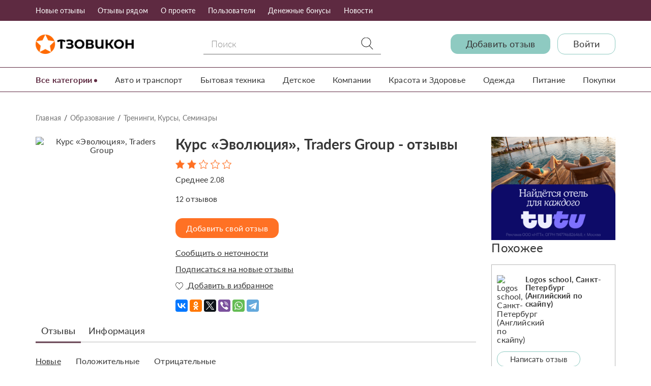

--- FILE ---
content_type: text/html; charset=UTF-8
request_url: https://otzovikon.com/subject/46709/kurs-evolyuciya
body_size: 17913
content:
<!DOCTYPE html>
<html lang="ru-RU">
  <head>
          <meta charset="UTF-8">
    <meta http-equiv="X-UA-Compatible" content="IE=Edge">
    <meta name="viewport" content="width=device-width, initial-scale=1, shrink-to-fit=no">
    <meta name="csrf-param" content="_csrf">
<meta name="csrf-token" content="0e-yqgAC3xXuA_XC49bJVvMyJtTI3YsvAkFiEzHW4aGLit7kNXGTR51Mu7PVkK01xFNehqLu-h0zJlIkCL237A==">
    <meta name="format-detection" content="telephone=no">
    <title>Курс «Эволюция», Traders Group - реальные отзывы и жалобы покупателей, клиентов и экспертов</title>
    <meta name="description" content="Отзывы про Курс «Эволюция», Traders Group от клиентов, покупателей и специалистов. Честные положительные и отрицательные отзывы - плюсы и минусы, преимущества и недостатки: люди делятся своим опытом и впечатлениями в подробностях. Вы можете оставить свой отзыв здесь">
    
    <meta property="og:title" content="Курс «Эволюция», Traders Group - реальные отзывы и жалобы покупателей, клиентов и экспертов">
    <meta property="og:description" content="Отзывы про Курс «Эволюция», Traders Group от клиентов, покупателей и специалистов. Честные положительные и отрицательные отзывы - плюсы и минусы, преимущества и недостатки: люди делятся своим опытом и впечатлениями в подробностях. Вы можете оставить свой отзыв здесь">
    <meta property="og:type" content="website">
    <meta property="og:url" content="otzovikon.com/subject/46709/kurs-evolyuciya"> 
    <meta property="og:image" content="/47761/images/image-by-item-and-alias?item=Subject46709&dirtyAlias=cab9a3435f-1_260x.jpg">
    <meta property="og:site_name" content="Отзовикон">
    <meta property="og:locale" content="ru_RU">
    
    <link href="/css/jquery-confirm.css" rel="stylesheet">
<link href="/css/main.css" rel="stylesheet">
<link href="/css/custom.css" rel="stylesheet">
        
        <!-- Yandex.Metrika counter -->
    <script type="text/javascript">
        (function(m,e,t,r,i,k,a){
            m[i]=m[i]||function(){(m[i].a=m[i].a||[]).push(arguments)};
            m[i].l=1*new Date();
            for (var j = 0; j < document.scripts.length; j++) {if (document.scripts[j].src === r) { return; }}
            k=e.createElement(t),a=e.getElementsByTagName(t)[0],k.async=1,k.src=r,a.parentNode.insertBefore(k,a)
        })(window, document,'script','https://mc.yandex.ru/metrika/tag.js', 'ym');

        ym(61924657, 'init', {webvisor:true, clickmap:true, accurateTrackBounce:true, trackLinks:true});
    </script>
    <noscript><div><img src="https://mc.yandex.ru/watch/61924657" style="position:absolute; left:-9999px;" alt="" /></div></noscript>
    <!-- /Yandex.Metrika counter -->

    <!-- Begin Talk-Me {literal} -->
    <script>
        (function(){(function c(d,w,m,i) {
            window.supportAPIMethod = m;
            var s = d.createElement('script');
            s.id = 'supportScript'; 
            var id = '894884f085404f7ade01407ad744b3d6';
            s.src = (!i ? 'https://lcab.talk-me.ru/support/support.js' : 'https://static.site-chat.me/support/support.int.js') + '?h=' + id;
            s.onerror = i ? undefined : function(){c(d,w,m,true)};
            w[m] = w[m] ? w[m] : function(){(w[m].q = w[m].q ? w[m].q : []).push(arguments)};
            (d.head ? d.head : d.body).appendChild(s);
        })(document,window,'TalkMe')})();
    </script>
    <!-- {/literal} End Talk-Me -->
    
  </head>
  <body>
    <svg class="svg-sprite" xmlns="http://www.w3.org/2000/svg">
    <symbol id="icon-search" viewBox="0 0 52.966 52.966">
        <path d="M51.704,51.273L36.845,35.82c3.79-3.801,6.138-9.041,6.138-14.82c0-11.58-9.42-21-21-21s-21,9.42-21,21s9.42,21,21,21
        c5.083,0,9.748-1.817,13.384-4.832l14.895,15.491c0.196,0.205,0.458,0.307,0.721,0.307c0.25,0,0.499-0.093,0.693-0.279
        C52.074,52.304,52.086,51.671,51.704,51.273z M21.983,40c-10.477,0-19-8.523-19-19s8.523-19,19-19s19,8.523,19,19
        S32.459,40,21.983,40z"/>
    </symbol>
    <symbol id="icon-heart" viewBox="0 0 15 15">
        <g transform="translate(-645 -543)"><image width="15" height="15" transform="translate(645 543)" xlink:href="[data-uri]"/></g>
    </symbol>
    <symbol id="icon-eye" viewBox="0 0 16 10">
        <g transform="translate(-933 -290)"><image width="16" height="10" transform="translate(933 290)" xlink:href="[data-uri]"/></g>
    </symbol>  
    <symbol id="icon-pencil" viewBox="0 0 16 16">
        <path d="M13.5 0c1.381 0 2.5 1.119 2.5 2.5 0 0.563-0.186 1.082-0.5 1.5l-1 1-3.5-3.5 1-1c0.418-0.314 0.937-0.5 1.5-0.5zM1 11.5l-1 4.5 4.5-1 9.25-9.25-3.5-3.5-9.25 9.25zM11.181 5.681l-7 7-0.862-0.862 7-7 0.862 0.862z"></path>
    </symbol>      
</svg>
  
  <header class="header header_search">
    <div class="header__nav">
      <div class="header__nav__inner container">
        <nav>
            
<ul>
            <li>
                            <a href="/category/all" >Новые отзывы</a>
                    </li>
            <li>
                            <a href="/city" >Отзывы рядом</a>
                    </li>
            <li>
                            <a href="/view/o-proekte" >О проекте</a>
                    </li>
            <li>
                            <a href="/profile" >Пользователи</a>
                    </li>
            <li>
                            <a href="/view/denejnie-bonusi" >Денежные бонусы</a>
                    </li>
            <li>
                            <a href="/news" >Новости</a>
                    </li>
        </ul>        </nav>
        <svg class="icon icon-search-js">
            <use xlink:href="#icon-search"></use>
        </svg>
        <div class="header__nav__search">
            <form action="/search" class="form">
                <div class="form__field">
                    <input name="search" type="text" class="input" minlength="3" required placeholder="Поиск">
                </div>
                <button class="btn btn-effect">Поиск</button>
            </form>
        </div>        
        <div class="header__nav__mob-logo">
            <a href="/"><img src="/img/logo.png" alt="Otzovikon"></a>
        </div>
        <div class="header__nav__burger">
            <span></span>
            <span></span>
            <span></span>
        </div>
      </div>
    </div>
    <div class="header__info">
      <div class="header__info__inner container">
        <div class="header__info__logo">
          <a href="/"><img src="/img/logo.png" alt="Otzovikon"></a>
        </div>
        <div class="header__info__search">
            <form action="/search" class="form">
                <div class="form__fields">
                    <div class="form__field">
                        <input name="search" type="text" class="input" minlength="3" required placeholder="Поиск">
                        <button class="btn">
                            <svg class="icon">
                                <use xlink:href="#icon-search"></use>
                            </svg>
                        </button>
                    </div>
                </div>
            </form>
        </div>        
        <div class="header__info__content">
          <a href="/subject/select" class="btn btn_info">Добавить отзыв</a>
                      <a href="/login" class="btn btn_primary">Войти</a>
                  </div>
      </div>
    </div>
    <div class="header__category">
      <div class="container">
        <div class="header__category__inner">
          <div class="header__category__all-title">
            <a href="javascript:void(0)">Все категории</a>
          </div>
          <div class="header__category__all-list">
            
<ul>
            <li>
            <a href="/category/9/avto-i-transport">Авто и транспорт</a>
                                        <ul class="header__category__sub-list">
                    <li><strong><a href="/category/9/avto-i-transport">Авто и транспорт</a></strong></li>
                                            <li><a href="/category/147/avtoaksessuary">Автоаксессуары</a></li>
                                            <li><a href="/category/141/avtomobili">Автомобили</a></li>
                                            <li><a href="/category/155/avtomoyki">Автомойки</a></li>
                                            <li><a href="/category/284/avtoprokaty">Автопрокаты</a></li>
                                            <li><a href="/category/152/avtosalony">Автосалоны</a></li>
                                            <li><a href="/category/153/avtoservisy">Автосервисы</a></li>
                                            <li><a href="/category/148/avtohimiya-masla">Автохимия, Масла</a></li>
                                            <li><a href="/category/156/avtoshkoly">Автошколы</a></li>
                                            <li><a href="/category/157/azs">АЗС</a></li>
                                            <li><a href="/category/146/zapchasti-i-rashodniki">Запчасти и расходники</a></li>
                                            <li><a href="/category/143/katera-i-yahty">Катера и Яхты</a></li>
                                            <li><a href="/category/142/moto-tehnika">Мото-техника</a></li>
                                            <li><a href="/category/158/parkovki">Парковки</a></li>
                                            <li><a href="/category/151/protivougonnye-sistemy">Противоугонные системы</a></li>
                                            <li><a href="/category/159/prochee-avto">Прочее (Авто)</a></li>
                                            <li><a href="/category/144/spectehnika">Спецтехника</a></li>
                                            <li><a href="/category/154/shinomontaj">Шиномонтаж</a></li>
                                            <li><a href="/category/145/shiny-diski">Шины, Диски</a></li>
                                    </ul>            
                    </li>
            <li>
            <a href="/category/1/bytovaya-tehnika">Бытовая техника</a>
                                        <ul class="header__category__sub-list">
                    <li><strong><a href="/category/1/bytovaya-tehnika">Бытовая техника</a></strong></li>
                                            <li><a href="/category/42/ventilyatory">Вентиляторы</a></li>
                                            <li><a href="/category/44/vodonagrevateli-boylery">Водонагреватели, бойлеры</a></li>
                                            <li><a href="/category/29/vytyajki">Вытяжки</a></li>
                                            <li><a href="/category/34/kombayny-miksery-blendery">Комбайны, Миксеры, Блендеры</a></li>
                                            <li><a href="/category/41/kondicionery">Кондиционеры</a></li>
                                            <li><a href="/category/32/kofevarki-kofemolki">Кофеварки, Кофемолки</a></li>
                                            <li><a href="/category/27/mikrovolnovye-pechi-aerogrili">Микроволновые печи, Аэрогрили</a></li>
                                            <li><a href="/category/276/mini-pechi-elektropechi">Мини-печи, электропечи</a></li>
                                            <li><a href="/category/38/multivarki">Мультиварки</a></li>
                                            <li><a href="/category/35/myasorubki">Мясорубки</a></li>
                                            <li><a href="/category/43/obogrevateli">Обогреватели</a></li>
                                            <li><a href="/category/37/parovarki">Пароварки</a></li>
                                            <li><a href="/category/28/plity-duhovki-poverhnosti">Плиты, Духовки, Поверхности</a></li>
                                            <li><a href="/category/30/posudomoechnye-mashiny">Посудомоечные машины</a></li>
                                            <li><a href="/category/49/prochee-bytovaya-tehnika">Прочее (Бытовая техника)</a></li>
                                            <li><a href="/category/25/pylesosy">Пылесосы</a></li>
                                            <li><a href="/category/33/sokovyjimalki">Соковыжималки</a></li>
                                            <li><a href="/category/24/stiralnye-mashiny">Стиральные машины</a></li>
                                            <li><a href="/category/36/tostery">Тостеры</a></li>
                                            <li><a href="/category/45/uvlajniteli-i-ochistiteli-vozduha">Увлажнители и очистители воздуха</a></li>
                                            <li><a href="/category/26/utyugi-otparivateli">Утюги, Отпариватели</a></li>
                                            <li><a href="/category/46/feny-i-pribory-dlya-ukladki">Фены и приборы для укладки</a></li>
                                            <li><a href="/category/40/filtry-dlya-vody">Фильтры для воды</a></li>
                                            <li><a href="/category/39/hlebopechki">Хлебопечки</a></li>
                                            <li><a href="/category/277/holodilniki">Холодильники</a></li>
                                            <li><a href="/category/48/shveynye-mashiny">Швейные машины</a></li>
                                            <li><a href="/category/47/elektrobritvy-epilyatory">Электробритвы, Эпиляторы</a></li>
                                            <li><a href="/category/31/elektrochayniki-i-termopoty">Электрочайники и Термопоты</a></li>
                                    </ul>            
                    </li>
            <li>
            <a href="/category/14/detskoe">Детское</a>
                                        <ul class="header__category__sub-list">
                    <li><strong><a href="/category/14/detskoe">Детское</a></strong></li>
                                            <li><a href="/category/190/detskaya-mebel">Детская мебель</a></li>
                                            <li><a href="/category/189/detskie-kolyaski">Детские коляски</a></li>
                                            <li><a href="/category/196/detskie-lagerya">Детские лагеря</a></li>
                                            <li><a href="/category/195/detskie-sady-yasli">Детские сады, Ясли</a></li>
                                            <li><a href="/category/191/detskoe-pitanie">Детское питание</a></li>
                                            <li><a href="/category/188/igrushki">Игрушки</a></li>
                                            <li><a href="/category/199/prochee-detskoe">Прочее (Детское)</a></li>
                                            <li><a href="/category/194/tovary-dlya-shkoly">Товары для школы</a></li>
                                            <li><a href="/category/192/uhod-za-rebenkom">Уход за ребенком</a></li>
                                    </ul>            
                    </li>
            <li>
            <a href="/category/15/dom-i-dacha">Дом и Дача</a>
                                        <ul class="header__category__sub-list">
                    <li><strong><a href="/category/15/dom-i-dacha">Дом и Дача</a></strong></li>
                                            <li><a href="/category/206/bytovaya-himiya">Бытовая химия</a></li>
                                            <li><a href="/category/200/mebel">Мебель</a></li>
                                            <li><a href="/category/201/posuda">Посуда</a></li>
                                            <li><a href="/category/202/predmety-interera">Предметы интерьера</a></li>
                                            <li><a href="/category/208/prochee-dom-i-dacha">Прочее (Дом и Дача)</a></li>
                                            <li><a href="/category/210/sadovaya-tehnika">Садовая техника</a></li>
                                            <li><a href="/category/203/tekstil-dlya-doma">Текстиль для дома</a></li>
                                            <li><a href="/category/204/tovary-dlya-sada-i-dachi">Товары для сада и дачи</a></li>
                                            <li><a href="/category/205/hoztovary">Хозтовары</a></li>
                                    </ul>            
                    </li>
            <li>
            <a href="/category/19/jivotnye-i-rasteniya">Животные и Растения</a>
                                        <ul class="header__category__sub-list">
                    <li><strong><a href="/category/19/jivotnye-i-rasteniya">Животные и Растения</a></strong></li>
                                            <li><a href="/category/229/veterinarnye-apteki">Ветеринарные аптеки</a></li>
                                            <li><a href="/category/228/veterinarnye-kliniki">Ветеринарные клиники</a></li>
                                            <li><a href="/category/231/gostinicy-dlya-jivotnyh">Гостиницы для животных</a></li>
                                            <li><a href="/category/223/jivotnye">Животные</a></li>
                                            <li><a href="/category/225/korm-dlya-jivotnyh">Корм для животных</a></li>
                                            <li><a href="/category/227/lekarstva-dlya-jivotnyh">Лекарства для животных</a></li>
                                            <li><a href="/category/230/pitomniki">Питомники</a></li>
                                            <li><a href="/category/233/prochee-jivotnye-i-rasteniya">Прочее (Животные и Растения)</a></li>
                                            <li><a href="/category/226/tovary-dlya-jivotnyh">Товары для животных</a></li>
                                            <li><a href="/category/224/cvety-i-rasteniya">Цветы и растения</a></li>
                                            <li><a href="/category/232/shkoly-dressirovki">Школы дрессировки</a></li>
                                    </ul>            
                    </li>
            <li>
            <a href="/category/13/internet-i-svyaz">Интернет и Связь</a>
                                        <ul class="header__category__sub-list">
                    <li><strong><a href="/category/13/internet-i-svyaz">Интернет и Связь</a></strong></li>
                                            <li><a href="/category/264/data-centry-hostingi-servera">Дата-центры, хостинги, сервера</a></li>
                                            <li><a href="/category/185/internet-provaydery">Интернет-провайдеры</a></li>
                                            <li><a href="/category/182/internet-sayty">Интернет-сайты</a></li>
                                            <li><a href="/category/283/mobilnye-prilojeniya">Мобильные приложения</a></li>
                                            <li><a href="/category/187/prochee-internet-i-svyaz">Прочее (Интернет и Связь)</a></li>
                                            <li><a href="/category/186/sotovye-operatory">Сотовые операторы</a></li>
                                    </ul>            
                    </li>
            <li>
            <a href="/category/11/knigi-i-pressa">Книги и Пресса</a>
                                        <ul class="header__category__sub-list">
                    <li><strong><a href="/category/11/knigi-i-pressa">Книги и Пресса</a></strong></li>
                                            <li><a href="/category/170/biblioteki">Библиотеки</a></li>
                                            <li><a href="/category/167/gazety-jurnaly">Газеты, Журналы</a></li>
                                            <li><a href="/category/169/izdatelstva">Издательства</a></li>
                                            <li><a href="/category/166/knigi">Книги</a></li>
                                            <li><a href="/category/168/pisateli">Писатели</a></li>
                                            <li><a href="/category/172/prochee-knigi-i-pressa">Прочее (Книги и Пресса)</a></li>
                                    </ul>            
                    </li>
            <li>
            <a href="/category/21/kompanii">Компании</a>
                                        <ul class="header__category__sub-list">
                    <li><strong><a href="/category/21/kompanii">Компании</a></strong></li>
                                            <li><a href="/category/246/it-konsultacii-menedjment">IT, Консультации, Менеджмент</a></li>
                                            <li><a href="/category/282/autsorsing">Аутсорсинг</a></li>
                                            <li><a href="/category/244/banki-finansovye-organizacii">Банки, финансовые организации</a></li>
                                            <li><a href="/category/252/bytovye-uslugi-remont">Бытовые услуги, Ремонт</a></li>
                                            <li><a href="/category/243/gosudarstvennye-uchrejdeniya">Государственные учреждения</a></li>
                                            <li><a href="/category/248/kompyuternye-uslugi">Компьютерные услуги</a></li>
                                            <li><a href="/category/254/organizaciya-meropriyatiy">Организация мероприятий</a></li>
                                            <li><a href="/category/257/prochee-kompanii">Прочее (Компании)</a></li>
                                            <li><a href="/category/253/reklamnye-uslugi">Рекламные услуги</a></li>
                                            <li><a href="/category/251/stroitelnye-firmy">Строительные фирмы</a></li>
                                            <li><a href="/category/272/torgovlya-i-postavki">Торговля и поставки</a></li>
                                            <li><a href="/category/247/transportnye-uslugi">Транспортные услуги</a></li>
                                            <li><a href="/category/249/uslugi-bezopasnosti">Услуги безопасности</a></li>
                                            <li><a href="/category/255/uslugi-perevoda">Услуги перевода</a></li>
                                            <li><a href="/category/250/uslugi-po-nedvijimosti">Услуги по недвижимости</a></li>
                                            <li><a href="/category/273/fabriki-zavody-proizvodstvo">Фабрики, заводы, производство</a></li>
                                            <li><a href="/category/256/foto-i-video-uslugi">Фото и Видео услуги</a></li>
                                            <li><a href="/category/245/yuridicheskie-firmy">Юридические фирмы</a></li>
                                    </ul>            
                    </li>
            <li>
            <a href="/category/6/krasota-i-zdorove">Красота и Здоровье</a>
                                        <ul class="header__category__sub-list">
                    <li><strong><a href="/category/6/krasota-i-zdorove">Красота и Здоровье</a></strong></li>
                                            <li><a href="/category/262/apteki">Аптеки</a></li>
                                            <li><a href="/category/265/bady-i-vitaminy">БАДы и Витамины</a></li>
                                            <li><a href="/category/120/bani-i-sauny">Бани и Сауны</a></li>
                                            <li><a href="/category/261/bolezni">Болезни</a></li>
                                            <li><a href="/category/275/vrachi-i-medicinskie-specialisty">Врачи и медицинские специалисты</a></li>
                                            <li><a href="/category/114/kosmetika-i-parfyumeriya">Косметика и Парфюмерия</a></li>
                                            <li><a href="/category/115/kosmeticheskie-procedury">Косметические процедуры</a></li>
                                            <li><a href="/category/124/lekarstva">Лекарства</a></li>
                                            <li><a href="/category/121/massajnye-salony">Массажные салоны</a></li>
                                            <li><a href="/category/259/medicinskie-pribory">Медицинские приборы</a></li>
                                            <li><a href="/category/281/medicinskie-procedury-operacii">Медицинские процедуры, операции</a></li>
                                            <li><a href="/category/126/medicinskie-uchrejdeniya">Медицинские учреждения</a></li>
                                            <li><a href="/category/127/prochee-krasota-i-zdorove">Прочее (Красота и Здоровье)</a></li>
                                            <li><a href="/category/117/salony-krasoty">Салоны красоты</a></li>
                                            <li><a href="/category/119/solyarii">Солярии</a></li>
                                            <li><a href="/category/118/spa-salony">Спа-салоны</a></li>
                                            <li><a href="/category/268/sredstva-gigieny">Средства гигиены</a></li>
                                            <li><a href="/category/122/tatu-salony">Тату-салоны</a></li>
                                    </ul>            
                    </li>
            <li>
            <a href="/category/12/muzyka">Музыка</a>
                                        <ul class="header__category__sub-list">
                    <li><strong><a href="/category/12/muzyka">Музыка</a></strong></li>
                                            <li><a href="/category/180/zvukozapisyvayushchie-studii">Звукозаписывающие студии</a></li>
                                            <li><a href="/category/175/ispolniteli-i-muzykanty">Исполнители и музыканты</a></li>
                                            <li><a href="/category/178/muzykalnoe-oborudovanie">Музыкальное оборудование</a></li>
                                            <li><a href="/category/174/muzykalnye-albomy">Музыкальные альбомы</a></li>
                                            <li><a href="/category/177/muzykalnye-instrumenty">Музыкальные инструменты</a></li>
                                            <li><a href="/category/173/pesni-i-hity">Песни и хиты</a></li>
                                            <li><a href="/category/181/prochee-muzyka">Прочее (Музыка)</a></li>
                                            <li><a href="/category/176/radiostancii">Радиостанции</a></li>
                                    </ul>            
                    </li>
            <li>
            <a href="/category/20/obrazovanie">Образование</a>
                                        <ul class="header__category__sub-list">
                    <li><strong><a href="/category/20/obrazovanie">Образование</a></strong></li>
                                            <li><a href="/category/236/vuzy">ВУЗы</a></li>
                                            <li><a href="/category/241/discipliny">Дисциплины</a></li>
                                            <li><a href="/category/237/muzykalnye-shkoly">Музыкальные школы</a></li>
                                            <li><a href="/category/240/prepodavateli-kouchi">Преподаватели, коучи</a></li>
                                            <li><a href="/category/242/prochee-obrazovanie">Прочее (Образование)</a></li>
                                            <li><a href="/category/263/sekcii-krujki">Секции, кружки</a></li>
                                            <li><a href="/category/235/tehnikumy-kolledji-uchilishcha">Техникумы, Колледжи, Училища</a></li>
                                            <li><a href="/category/238/treningi-kursy-seminary">Тренинги, Курсы, Семинары</a></li>
                                            <li><a href="/category/239/treningovye-centry">Тренинговые центры</a></li>
                                            <li><a href="/category/234/shkoly-licei">Школы, Лицеи</a></li>
                                    </ul>            
                    </li>
            <li>
            <a href="/category/5/odejda">Одежда</a>
                                        <ul class="header__category__sub-list">
                    <li><strong><a href="/category/5/odejda">Одежда</a></strong></li>
                                            <li><a href="/category/111/aksessuary-i-ukrasheniya">Аксессуары и украшения</a></li>
                                            <li><a href="/category/108/detskaya-odejda-i-obuv">Детская одежда и обувь</a></li>
                                            <li><a href="/category/105/jenskaya-obuv">Женская обувь</a></li>
                                            <li><a href="/category/104/jenskaya-odejda">Женская одежда</a></li>
                                            <li><a href="/category/107/mujskaya-obuv">Мужская обувь</a></li>
                                            <li><a href="/category/106/mujskaya-odejda">Мужская одежда</a></li>
                                            <li><a href="/category/113/prochee-odejda">Прочее (Одежда)</a></li>
                                            <li><a href="/category/110/sumki-portfeli-chemodany">Сумки, Портфели, Чемоданы</a></li>
                                            <li><a href="/category/109/chasy">Часы</a></li>
                                    </ul>            
                    </li>
            <li>
            <a href="/category/17/pitanie">Питание</a>
                                        <ul class="header__category__sub-list">
                    <li><strong><a href="/category/17/pitanie">Питание</a></strong></li>
                                            <li><a href="/category/87/blyuda-i-recepty">Блюда и рецепты</a></li>
                                            <li><a href="/category/269/diety">Диеты</a></li>
                                            <li><a href="/category/278/napitki">Напитки</a></li>
                                            <li><a href="/category/88/produkty-pitaniya">Продукты питания</a></li>
                                            <li><a href="/category/91/prochee-pitanie">Прочее (Питание)</a></li>
                                            <li><a href="/category/86/restorany-kafe-bary">Рестораны, Кафе, Бары</a></li>
                                    </ul>            
                    </li>
            <li>
            <a href="/category/8/pokupki">Покупки</a>
                                        <ul class="header__category__sub-list">
                    <li><strong><a href="/category/8/pokupki">Покупки</a></strong></li>
                                            <li><a href="/category/139/brendy">Бренды</a></li>
                                            <li><a href="/category/137/magaziny">Магазины</a></li>
                                            <li><a href="/category/140/prochee-pokupki">Прочее (Покупки)</a></li>
                                            <li><a href="/category/138/rynki">Рынки</a></li>
                                            <li><a href="/category/136/supermarkety">Супермаркеты</a></li>
                                            <li><a href="/category/135/torgovye-centry">Торговые центры</a></li>
                                    </ul>            
                    </li>
            <li>
            <a href="/category/3/razvlecheniya">Развлечения</a>
                                        <ul class="header__category__sub-list">
                    <li><strong><a href="/category/3/razvlecheniya">Развлечения</a></strong></li>
                                            <li><a href="/category/84/attrakciony-i-parki-otdyha">Аттракционы и Парки отдыха</a></li>
                                            <li><a href="/category/81/kazino">Казино</a></li>
                                            <li><a href="/category/82/karaoke-kluby">Караоке клубы</a></li>
                                            <li><a href="/category/75/kinoteatry">Кинотеатры</a></li>
                                            <li><a href="/category/279/meropriyatiya-shou-koncerty">Мероприятия, шоу, концерты</a></li>
                                            <li><a href="/category/77/muzei-galerei-vystavki">Музеи, Галереи, Выставки</a></li>
                                            <li><a href="/category/274/nastolnye-i-drugie-igry">Настольные и другие игры</a></li>
                                            <li><a href="/category/74/nochnye-kluby">Ночные клубы</a></li>
                                            <li><a href="/category/85/prochee-razvlecheniya">Прочее (Развлечения)</a></li>
                                            <li><a href="/category/79/razvlekatelnye-centry">Развлекательные центры</a></li>
                                            <li><a href="/category/83/striptiz-kluby">Стриптиз клубы</a></li>
                                            <li><a href="/category/76/teatry-opera-balet">Театры, Опера, Балет</a></li>
                                            <li><a href="/category/78/cirki-zooparki-akvariumy">Цирки, Зоопарки, Аквариумы</a></li>
                                    </ul>            
                    </li>
            <li>
            <a href="/category/22/raznoe">Разное</a>
                                        <ul class="header__category__sub-list">
                    <li><strong><a href="/category/22/raznoe">Разное</a></strong></li>
                                            <li><a href="/category/270/lyudi-i-lichnosti">Люди и личности</a></li>
                                            <li><a href="/category/258/prochee">Прочее</a></li>
                                    </ul>            
                    </li>
            <li>
            <a href="/category/7/sport">Спорт</a>
                                        <ul class="header__category__sub-list">
                    <li><strong><a href="/category/7/sport">Спорт</a></strong></li>
                                            <li><a href="/category/132/vidy-sporta">Виды спорта</a></li>
                                            <li><a href="/category/134/prochee-sport">Прочее (Спорт)</a></li>
                                            <li><a href="/category/133/sportivnoe-pitanie">Спортивное питание</a></li>
                                            <li><a href="/category/128/sportivnye-zavedeniya">Спортивные заведения</a></li>
                                            <li><a href="/category/131/sportivnye-meropriyatiya">Спортивные мероприятия</a></li>
                                            <li><a href="/category/280/sportsmeny-i-komandy">Спортсмены и команды</a></li>
                                            <li><a href="/category/129/tovary-dlya-sporta-i-turizma">Товары для спорта и туризма</a></li>
                                    </ul>            
                    </li>
            <li>
            <a href="/category/16/stroitelstvo-i-remont">Строительство и Ремонт</a>
                                        <ul class="header__category__sub-list">
                    <li><strong><a href="/category/16/stroitelstvo-i-remont">Строительство и Ремонт</a></strong></li>
                                            <li><a href="/category/214/gotovye-konstrukcii">Готовые конструкции</a></li>
                                            <li><a href="/category/209/instrumenty">Инструменты</a></li>
                                            <li><a href="/category/215/mastera-i-brigady">Мастера и бригады</a></li>
                                            <li><a href="/category/267/okna-i-dveri">Окна и двери</a></li>
                                            <li><a href="/category/216/prochee-stroitelstvo-i-remont">Прочее (Строительство и Ремонт)</a></li>
                                            <li><a href="/category/212/santehnika-i-otoplenie">Сантехника и Отопление</a></li>
                                            <li><a href="/category/211/stroitelnaya-tehnika">Строительная техника</a></li>
                                            <li><a href="/category/213/stroymaterialy">Стройматериалы</a></li>
                                    </ul>            
                    </li>
            <li>
            <a href="/category/4/turizm">Туризм</a>
                                        <ul class="header__category__sub-list">
                    <li><strong><a href="/category/4/turizm">Туризм</a></strong></li>
                                            <li><a href="/category/102/aviakompanii">Авиакомпании</a></li>
                                            <li><a href="/category/94/goroda">Города</a></li>
                                            <li><a href="/category/98/dostoprimechatelnosti">Достопримечательности</a></li>
                                            <li><a href="/category/99/kruizy">Круизы</a></li>
                                            <li><a href="/category/96/kurorty-i-plyaji">Курорты и Пляжи</a></li>
                                            <li><a href="/category/95/ostrova-i-poluostrova">Острова и Полуострова</a></li>
                                            <li><a href="/category/92/oteli-i-hostely">Отели и Хостелы</a></li>
                                            <li><a href="/category/100/pansionaty-sanatorii-turbazy">Пансионаты, Санатории, Турбазы</a></li>
                                            <li><a href="/category/103/prochee-turizm">Прочее (Туризм)</a></li>
                                            <li><a href="/category/93/strany">Страны</a></li>
                                            <li><a href="/category/101/turoperatory-i-turagentstva">Туроператоры и Турагентства</a></li>
                                            <li><a href="/category/97/ekskursii">Экскурсии</a></li>
                                    </ul>            
                    </li>
            <li>
            <a href="/category/10/filmy-i-tv">Фильмы и ТВ</a>
                                        <ul class="header__category__sub-list">
                    <li><strong><a href="/category/10/filmy-i-tv">Фильмы и ТВ</a></strong></li>
                                            <li><a href="/category/163/zvezdy-kino-i-tv">Звезды кино и ТВ</a></li>
                                            <li><a href="/category/165/prochee-filmy-i-tv">Прочее (Фильмы и ТВ)</a></li>
                                            <li><a href="/category/162/telekanaly">Телеканалы</a></li>
                                            <li><a href="/category/161/teleperedachi">Телепередачи</a></li>
                                            <li><a href="/category/160/filmy-serialy-multfilmy">Фильмы, Сериалы, Мультфильмы</a></li>
                                    </ul>            
                    </li>
            <li>
            <a href="/category/18/hobbi">Хобби</a>
                                        <ul class="header__category__sub-list">
                    <li><strong><a href="/category/18/hobbi">Хобби</a></strong></li>
                                            <li><a href="/category/222/prochee-hobbi">Прочее (Хобби)</a></li>
                                            <li><a href="/category/221/remesla">Ремесла</a></li>
                                            <li><a href="/category/219/rukodelie">Рукоделие</a></li>
                                            <li><a href="/category/217/rybalka-i-ohota">Рыбалка и Охота</a></li>
                                            <li><a href="/category/218/tvorchestvo">Творчество</a></li>
                                    </ul>            
                    </li>
            <li>
            <a href="/category/2/elektronika">Электроника</a>
                                        <ul class="header__category__sub-list">
                    <li><strong><a href="/category/2/elektronika">Электроника</a></strong></li>
                                            <li><a href="/category/64/dvd-blu-ray-pleery">DVD, Blu-Ray плееры</a></li>
                                            <li><a href="/category/71/gps-navigatory">GPS-навигаторы</a></li>
                                            <li><a href="/category/68/avtomagnitoly">Автомагнитолы</a></li>
                                            <li><a href="/category/72/aksessuary-dlya-elektroniki">Аксессуары для электроники</a></li>
                                            <li><a href="/category/63/videokamery">Видеокамеры</a></li>
                                            <li><a href="/category/70/domashnie-telefony-racii">Домашние телефоны, Рации</a></li>
                                            <li><a href="/category/57/igrovye-pristavki">Игровые приставки</a></li>
                                            <li><a href="/category/56/igry-kompyuternye-mobilnye">Игры компьютерные, мобильные</a></li>
                                            <li><a href="/category/69/kolonki-naushniki-mikrofony">Колонки, Наушники, Микрофоны</a></li>
                                            <li><a href="/category/54/kompyuternaya-periferiya-i-aksessuary">Компьютерная периферия и аксессуары</a></li>
                                            <li><a href="/category/53/kompyuternye-komplektuyushchie">Компьютерные комплектующие</a></li>
                                            <li><a href="/category/55/kompyuternye-programmy">Компьютерные программы</a></li>
                                            <li><a href="/category/50/kompyutery">Компьютеры</a></li>
                                            <li><a href="/category/67/muzykalnye-centry">Музыкальные центры</a></li>
                                            <li><a href="/category/51/noutbuki">Ноутбуки</a></li>
                                            <li><a href="/category/52/planshety">Планшеты</a></li>
                                            <li><a href="/category/66/pleery-diktofony-radio">Плееры, Диктофоны, Радио</a></li>
                                            <li><a href="/category/62/proektory">Проекторы</a></li>
                                            <li><a href="/category/73/prochee-elektronika">Прочее (Электроника)</a></li>
                                            <li><a href="/category/58/smartfony-mobilnye-telefony">Смартфоны, мобильные телефоны</a></li>
                                            <li><a href="/category/61/televizory">Телевизоры</a></li>
                                            <li><a href="/category/260/fitnes-trekery-umnye-chasy">Фитнес-трекеры, умные часы</a></li>
                                            <li><a href="/category/59/fotoapparaty">Фотоаппараты</a></li>
                                            <li><a href="/category/60/elektronnye-chitalki">Электронные читалки</a></li>
                                    </ul>            
                    </li>
    </ul> 
          </div>
          <div class="header__category__main">
            
<ul>
            <li>
            <a href="/category/9/avto-i-transport" data-active="0" class="default">Авто и транспорт</a>
        </li>
            <li>
            <a href="/category/1/bytovaya-tehnika" data-active="0" class="default">Бытовая техника</a>
        </li>
            <li>
            <a href="/category/14/detskoe" data-active="0" class="default">Детское</a>
        </li>
            <li>
            <a href="/category/21/kompanii" data-active="0" class="default">Компании</a>
        </li>
            <li>
            <a href="/category/6/krasota-i-zdorove" data-active="0" class="default">Красота и Здоровье</a>
        </li>
            <li>
            <a href="/category/5/odejda" data-active="0" class="default">Одежда</a>
        </li>
            <li>
            <a href="/category/17/pitanie" data-active="0" class="default">Питание</a>
        </li>
            <li>
            <a href="/category/8/pokupki" data-active="0" class="default">Покупки</a>
        </li>
    </ul>          </div>
          <div class="header__category__tablet-buttons">
            <a href="/subject/select" class="btn btn_info">Добавить отзыв</a>
                          <a href="/login" class="btn btn_primary">Войти</a>
                      </div>
          <div class="header__category__mob-buttons">
            <a href="/subject/select" class="btn btn_info">Добавить отзыв</a>
                          <a href="/login" class="btn btn_primary"><img src="/img/icons/icon-log-in.png" alt="log-in"></a>
                      </div>
        </div>
      </div>
    </div>    
  </header>
    <br>
    <center>
    </center>
  
  
<div class="bread-crumbs container">
    <ul>
        <li><a href="/">Главная</a></li>
        <li><a href="/category/20/obrazovanie">Образование</a></li>
        <li><a href="/category/238/treningi-kursy-seminary">Тренинги, Курсы, Семинары</a></li>
    </ul>
</div>


<script type="application/ld+json">
{
    "@context": "https://schema.org",
    "@type": "BreadcrumbList",
    "itemListElement": [
        {
            "@type": "ListItem",
            "position": 1,
            "name": "Главная",
            "item": "https://otzovikon.com/"
        },
        {
            "@type": "ListItem",
            "position": 2,
            "name": "Образование",
            "item": "https://otzovikon.com/category/20/obrazovanie"
        },
        {
            "@type": "ListItem",
            "position": 3,
            "name": "Тренинги, Курсы, Семинары",
            "item": "https://otzovikon.com/category/238/treningi-kursy-seminary"
        }
    ]
}
</script>

<section class="object">
    <div class="container">
        <div class="object__main" itemscope itemtype="http://schema.org/Product">
  	    <meta itemprop="url" content="https://otzovikon.com/subject/46709/kurs-evolyuciya-traders-group">
	    <meta itemprop='name' content="Курс «Эволюция», Traders Group">
	    <meta itemprop="sku" content="46709" />
            <meta itemprop="description" content="Отзывы реальных людей на курс "Эволюция", преимущества и недостатки от покупателей, клиентов и специалистов." />
            <div itemprop="brand" itemtype="http://schema.org/Brand" itemscope>
              <meta itemprop="name" content="" />
            </div>

	    <link itemprop="image" href="/47761/images/image-by-item-and-alias?item=Subject46709&dirtyAlias=cab9a3435f-1_260x.jpg" />
            <div class="obj d-flex flex-column">
                <div class="obj__info__wrapper d-flex">
                    <div class="obj__img-wrapper">
                        <img src="/47761/images/image-by-item-and-alias?item=Subject46709&dirtyAlias=cab9a3435f-1_260x.jpg" alt="Курс «Эволюция», Traders Group">
                    </div>
                    <div class="obj__info" >
                        <h1 itemprop="itemReviewed">Курс «Эволюция», Traders Group - отзывы</h1>

			
			
<ul class="rating" title="Рейтинг: 2.08">
	              	<li class="rating_active"></li>
	              	<li class="rating_active"></li>
	              	<li class="rating_noactive"></li>
	              	<li class="rating_noactive"></li>
	              	<li class="rating_noactive"></li>
	</ul>
                        <div>Среднее <span itemprop="ratingValue">2.08</span></div>
                        <div class="obj__info__feedback">
                            <span itemprop="reviewCount">12</span> отзывов                        </div>
                        <div class="obj__info__buttons-wrapper">
                            <a href="/review/create/46709/kurs-evolyuciya" class="btn">Добавить свой отзыв</a>
                        </div>
                        <!--noindex-->
                        <div class="obj__info__dop">
                            <div class="obj__info__dop__links">
                                <a href="/inaccuracy?target=/subject/46709/kurs-evolyuciya">Сообщить о неточности</a>
                                <a class="link-subscribe-to-subject" data-action="subscribe" data-id="46709" href="/subscribe?subject=46709/kurs-evolyuciya">Подписаться на новые отзывы</a>
                            </div>
                            <a class="link-add-to-favorites" data-action="favorite" data-model="subject" data-id="46709" href="/favorite/add?46709/kurs-evolyuciya" class="obj__info__dop__spec">
                                <svg class="icon">
                                    <use xlink:href="#icon-heart"></use>
                                </svg>
                                Добавить в избранное
                            </a>     
                            <script src="https://yastatic.net/es5-shims/0.0.2/es5-shims.min.js"></script>
                            <script src="https://yastatic.net/share2/share.js"></script>
                            <div style="margin-top: -10px;" class="ya-share2" data-services="vkontakte,facebook,odnoklassniki,twitter,viber,whatsapp,telegram"></div>                                                               
                        </div>
                    </div>

                    <div class="obj__links ">
                        <a class="link-add-to-favorites" data-action="favorite" data-model="subject" data-id="46709" href="/favorite/add?46709/kurs-evolyuciya" class="obj__links__spec">
                            <svg class="icon">
                                <use xlink:href="#icon-heart"></use>
                            </svg>
                            Добавить в избранное
                        </a>
                        <a href="/inaccuracy?target=/subject/46709/kurs-evolyuciya">Сообщить о неточности</a>
                        <a class="link-subscribe-to-subject" data-action="subscribe" data-id="46709" href="/subscribe?subject=46709/kurs-evolyuciya">Подписаться на новые отзывы</a>
                        <script src="https://yastatic.net/es5-shims/0.0.2/es5-shims.min.js"></script>
                        <script src="https://yastatic.net/share2/share.js"></script>
                        <div style="margin-top: 25px;" class="ya-share2" data-services="vkontakte,facebook,odnoklassniki,twitter,viber,whatsapp,telegram"></div>                    
                    </div>
                </div>
                <!--/noindex-->

                <div class="object__head object__head__custom">
                    <a href="#" class="obj-reviews-js active"><h2>Отзывы</h2></a>
                    <a href="#" class="obj-info-js">Информация</a>
                </div>

                <div class="object__inner">
                    
                        <div class="object__reviews content_active">
                            <div class="categories-reviews__sort">
                                <a href="/subject/46709/kurs-evolyuciya" class="active">Новые</a>
                                <a href="/subject/46709/kurs-evolyuciya?sort=positive" class="">Положительные</a>
                                <a href="/subject/46709/kurs-evolyuciya?sort=negative" class="">Отрицательные</a>
                            </div>
                            <div class="object__reviews__items">

                                <div id="w0" class="list-view">
<div class="object__reviews__item" itemprop="review" itemtype="http://schema.org/Review" itemscope>
    <div class="object__reviews__item__main">
        <div class="object__reviews__item__img-wrapper ">
            <a href="/profile/126276/romstroyyandexru"><img src="/img/profile/default.png" alt="romstroy@yandex.ru"></a>
        </div>
        <div class="object__reviews__item__details">
            <div class="object__reviews__item__title">
                <h4 itemprop="author" itemtype="http://schema.org/Person" itemscope>
			<meta itemprop="name" content="romstroy@yandex.ru" />
			<a href="/profile/126276/romstroyyandexru">romstroy@yandex.ru</a>
					</h4>
                <div class="object__reviews__item__title__rep">Репутация: <span>+0</span></div>
            </div>
            <div class="object__reviews__item__date">
                                    04.03.24                            </div>
	    <div itemprop="reviewRating" itemtype="http://schema.org/Rating" itemscope>
	          <meta itemprop="ratingValue" content="0" />
        	  <meta itemprop="bestRating" content="5" />
	    </div>
	    
<ul class="rating" title="Рейтинг: 0">
	              	<li class="rating_noactive"></li>
	              	<li class="rating_noactive"></li>
	              	<li class="rating_noactive"></li>
	              	<li class="rating_noactive"></li>
	              	<li class="rating_noactive"></li>
	</ul>
        </div>
    </div>
    <div class="object__reviews__item__feedback">
        <h3>Советую (FAKE)</h3>
        <p>
            Курс "ЭВОЛЮЦИЯ" от команды "Traders Group" и Сергея Виноградова это своего рода настольная книга для начинающего трейдера. Это то, что было так необходимо мне, еще год назад, когда я только открыл свой депозит. Скитаясь по просторам интернета, в поисках любой объективной информации по теме "Трейдинг",...        </p>
        <a href="/review/262177/sovetuyu" class="btn btn_info">Смотреть полностью</a>
    </div>
</div>

<div class="object__reviews__item" itemprop="review" itemtype="http://schema.org/Review" itemscope>
    <div class="object__reviews__item__main">
        <div class="object__reviews__item__img-wrapper ">
            <a href="/profile/126251/stsasp"><img src="/img/profile/default.png" alt="sts.asp"></a>
        </div>
        <div class="object__reviews__item__details">
            <div class="object__reviews__item__title">
                <h4 itemprop="author" itemtype="http://schema.org/Person" itemscope>
			<meta itemprop="name" content="sts.asp" />
			<a href="/profile/126251/stsasp">sts.asp, Москва</a>
					</h4>
                <div class="object__reviews__item__title__rep">Репутация: <span>+7</span></div>
            </div>
            <div class="object__reviews__item__date">
                                    01.03.24                            </div>
	    <div itemprop="reviewRating" itemtype="http://schema.org/Rating" itemscope>
	          <meta itemprop="ratingValue" content="0" />
        	  <meta itemprop="bestRating" content="5" />
	    </div>
	    
<ul class="rating" title="Рейтинг: 0">
	              	<li class="rating_noactive"></li>
	              	<li class="rating_noactive"></li>
	              	<li class="rating_noactive"></li>
	              	<li class="rating_noactive"></li>
	              	<li class="rating_noactive"></li>
	</ul>
        </div>
    </div>
    <div class="object__reviews__item__feedback">
        <h3>Что бы стать ПРО, нужно учиться у ПРО! (FAKE)</h3>
        <p>
            Сперва коротко о себе: до курса имел небольшой опыт торговли (можно считать, что его и не было), порядка 4–6 месяцев. Изучал, смотря видеоролики на YouTube, читая книги по трейдингу. К счастью, за столь небольшой период времени не «слил» депозит, но и ничего не заработал. В...        </p>
        <a href="/review/262163/chto-by-stat-pro-nujno-uchitsya-u-pro" class="btn btn_info">Смотреть полностью</a>
    </div>
</div>

<div class="object__reviews__item" itemprop="review" itemtype="http://schema.org/Review" itemscope>
    <div class="object__reviews__item__main">
        <div class="object__reviews__item__img-wrapper ">
            <a href="/profile/125776/musa1956"><img src="/img/profile/default.png" alt="musa1956"></a>
        </div>
        <div class="object__reviews__item__details">
            <div class="object__reviews__item__title">
                <h4 itemprop="author" itemtype="http://schema.org/Person" itemscope>
			<meta itemprop="name" content="musa1956" />
			<a href="/profile/125776/musa1956">musa1956</a>
					</h4>
                <div class="object__reviews__item__title__rep">Репутация: <span>+7</span></div>
            </div>
            <div class="object__reviews__item__date">
                                    17.01.24                            </div>
	    <div itemprop="reviewRating" itemtype="http://schema.org/Rating" itemscope>
	          <meta itemprop="ratingValue" content="0" />
        	  <meta itemprop="bestRating" content="5" />
	    </div>
	    
<ul class="rating" title="Рейтинг: 0">
	              	<li class="rating_noactive"></li>
	              	<li class="rating_noactive"></li>
	              	<li class="rating_noactive"></li>
	              	<li class="rating_noactive"></li>
	              	<li class="rating_noactive"></li>
	</ul>
        </div>
    </div>
    <div class="object__reviews__item__feedback">
        <h3>Лучший на сегодняшний день курс по обучению трейдингу (FAKE)</h3>
        <p>
            Прошел весь теоретический курс программы Evolution. Я достаточно давно занимаюсь трейдингом, учился у многих преподавателей, перелопатил кучу информации в интернете, перепробовалогромное количество индикаторов, показателей и стратегий. Иногда мне казалось фишек позволил мне чувствовать себя увереннее. Но полного понимания проце, что вот оно, то, что мне...        </p>
        <a href="/review/261666/eto-luchshiy-na-segodnyashniy-den-kurs-po-obucheniyu-treydingu" class="btn btn_info">Смотреть полностью</a>
    </div>
</div>

<div class="object__reviews__item" itemprop="review" itemtype="http://schema.org/Review" itemscope>
    <div class="object__reviews__item__main">
        <div class="object__reviews__item__img-wrapper ">
            <a href="/profile/125708/tomakayumovabkru"><img src="/img/profile/default.png" alt="toma.kayumova@bk.ru"></a>
        </div>
        <div class="object__reviews__item__details">
            <div class="object__reviews__item__title">
                <h4 itemprop="author" itemtype="http://schema.org/Person" itemscope>
			<meta itemprop="name" content="toma.kayumova@bk.ru" />
			<a href="/profile/125708/tomakayumovabkru">toma.kayumova@bk.ru</a>
					</h4>
                <div class="object__reviews__item__title__rep">Репутация: <span>+0</span></div>
            </div>
            <div class="object__reviews__item__date">
                                    11.01.24                            </div>
	    <div itemprop="reviewRating" itemtype="http://schema.org/Rating" itemscope>
	          <meta itemprop="ratingValue" content="5" />
        	  <meta itemprop="bestRating" content="5" />
	    </div>
	    
<ul class="rating" title="Рейтинг: 5">
	              	<li class="rating_active"></li>
	              	<li class="rating_active"></li>
	              	<li class="rating_active"></li>
	              	<li class="rating_active"></li>
	              	<li class="rating_active"></li>
	</ul>
        </div>
    </div>
    <div class="object__reviews__item__feedback">
        <h3>Очень хороший курс для торговли на бирже</h3>
        <p>
            Я начала свое обучение по курсу «Эволюция» с того, что меня заинтересовал телеграмм канал TradersGroup. Начала смотреть еженедельные обзоры акций от Сергея Виноградова, Изучила бесплатные материалы на сайте, много материалов смотрела на Ютуб-канале. Лично у меня нет системного подхода, все как-то разбросано, и доход соответственно...        </p>
        <a href="/review/261591/ochen-horoshiy-kurs-dlya-torgovli-na-birje" class="btn btn_info">Смотреть полностью</a>
    </div>
</div>

<div class="object__reviews__item" itemprop="review" itemtype="http://schema.org/Review" itemscope>
    <div class="object__reviews__item__main">
        <div class="object__reviews__item__img-wrapper ">
            <a href="/profile/122972/zhannam"><img src="/img/profile/default.png" alt="ZhannaM"></a>
        </div>
        <div class="object__reviews__item__details">
            <div class="object__reviews__item__title">
                <h4 itemprop="author" itemtype="http://schema.org/Person" itemscope>
			<meta itemprop="name" content="ZhannaM" />
			<a href="/profile/122972/zhannam">ZhannaM</a>
					</h4>
                <div class="object__reviews__item__title__rep">Репутация: <span>+7</span></div>
            </div>
            <div class="object__reviews__item__date">
                                    20.02.23                            </div>
	    <div itemprop="reviewRating" itemtype="http://schema.org/Rating" itemscope>
	          <meta itemprop="ratingValue" content="0" />
        	  <meta itemprop="bestRating" content="5" />
	    </div>
	    
<ul class="rating" title="Рейтинг: 0">
	              	<li class="rating_noactive"></li>
	              	<li class="rating_noactive"></li>
	              	<li class="rating_noactive"></li>
	              	<li class="rating_noactive"></li>
	              	<li class="rating_noactive"></li>
	</ul>
        </div>
    </div>
    <div class="object__reviews__item__feedback">
        <h3>Курс «Эволюция» - лучшая инвестиция в образование (FAKE)</h3>
        <p>
            На днях закончила изучение курса «Эволюция». Изучала долго, 4 месяца. Основной сложностью было найти время, имея 8-часовой рабочий день. А времени курс занимает достаточно, его невозможно просто слушать фоном, нужно внимательно изучать каждый урок, вникать во все тонкости. Учиться всегда любила. А от процесса изучения...        </p>
        <a href="/review/259196/kurs-evolyuciya-luchshaya-investiciya-v-obrazovanie" class="btn btn_info">Смотреть полностью</a>
    </div>
</div>

<div class="object__reviews__item" itemprop="review" itemtype="http://schema.org/Review" itemscope>
    <div class="object__reviews__item__main">
        <div class="object__reviews__item__img-wrapper ">
            <a href="/profile/122968/vkostyan"><img src="/img/profile/default.png" alt="vkostyan"></a>
        </div>
        <div class="object__reviews__item__details">
            <div class="object__reviews__item__title">
                <h4 itemprop="author" itemtype="http://schema.org/Person" itemscope>
			<meta itemprop="name" content="vkostyan" />
			<a href="/profile/122968/vkostyan">vkostyan</a>
					</h4>
                <div class="object__reviews__item__title__rep">Репутация: <span>+7</span></div>
            </div>
            <div class="object__reviews__item__date">
                                    20.02.23                            </div>
	    <div itemprop="reviewRating" itemtype="http://schema.org/Rating" itemscope>
	          <meta itemprop="ratingValue" content="0" />
        	  <meta itemprop="bestRating" content="5" />
	    </div>
	    
<ul class="rating" title="Рейтинг: 0">
	              	<li class="rating_noactive"></li>
	              	<li class="rating_noactive"></li>
	              	<li class="rating_noactive"></li>
	              	<li class="rating_noactive"></li>
	              	<li class="rating_noactive"></li>
	</ul>
        </div>
    </div>
    <div class="object__reviews__item__feedback">
        <h3>Век живи, век учись (FAKE)</h3>
        <p>
            Прежде чем придти на курс к Сергею понадобилось трижды слить депозит на самых коронных ошибках: "шорт против бычьего тренда", "усреднение позиции" и самая главная "работа без stop-lossa".Очень долго ходил вокруг да около покупки данного курса, но в один момент поймал себя на мысли: "Лучше купить...        </p>
        <a href="/review/259194/vek-jivi-vek-uchis" class="btn btn_info">Смотреть полностью</a>
    </div>
</div>

<div class="object__reviews__item" itemprop="review" itemtype="http://schema.org/Review" itemscope>
    <div class="object__reviews__item__main">
        <div class="object__reviews__item__img-wrapper ">
            <a href="/profile/122964/anton-malyshev"><img src="/img/profile/default.png" alt="Anton Malyshev"></a>
        </div>
        <div class="object__reviews__item__details">
            <div class="object__reviews__item__title">
                <h4 itemprop="author" itemtype="http://schema.org/Person" itemscope>
			<meta itemprop="name" content="Anton Malyshev" />
			<a href="/profile/122964/anton-malyshev">Anton Malyshev</a>
					</h4>
                <div class="object__reviews__item__title__rep">Репутация: <span>+0</span></div>
            </div>
            <div class="object__reviews__item__date">
                                    20.02.23                            </div>
	    <div itemprop="reviewRating" itemtype="http://schema.org/Rating" itemscope>
	          <meta itemprop="ratingValue" content="0" />
        	  <meta itemprop="bestRating" content="5" />
	    </div>
	    
<ul class="rating" title="Рейтинг: 0">
	              	<li class="rating_noactive"></li>
	              	<li class="rating_noactive"></li>
	              	<li class="rating_noactive"></li>
	              	<li class="rating_noactive"></li>
	              	<li class="rating_noactive"></li>
	</ul>
        </div>
    </div>
    <div class="object__reviews__item__feedback">
        <h3>Очень качественный материал (FAKE)</h3>
        <p>
            Мой путь к обучению в Traders Group был достаточно долгим. Связано это с тем, что без рекомендаций очень сложно выбрать наставника. Все же кошелек не резиновый, а предложений много. Также совершенно ясно, что на этом поле достаточно легко нарваться если не на мошенников, то на...        </p>
        <a href="/review/259191/ochen-kachestvennyy-material" class="btn btn_info">Смотреть полностью</a>
    </div>
</div>

<div class="object__reviews__item" itemprop="review" itemtype="http://schema.org/Review" itemscope>
    <div class="object__reviews__item__main">
        <div class="object__reviews__item__img-wrapper ">
            <a href="/profile/122777/ravh80"><img src="/img/profile/default.png" alt="ravh80"></a>
        </div>
        <div class="object__reviews__item__details">
            <div class="object__reviews__item__title">
                <h4 itemprop="author" itemtype="http://schema.org/Person" itemscope>
			<meta itemprop="name" content="ravh80" />
			<a href="/profile/122777/ravh80">ravh80</a>
					</h4>
                <div class="object__reviews__item__title__rep">Репутация: <span>+2</span></div>
            </div>
            <div class="object__reviews__item__date">
                                    02.02.23                            </div>
	    <div itemprop="reviewRating" itemtype="http://schema.org/Rating" itemscope>
	          <meta itemprop="ratingValue" content="0" />
        	  <meta itemprop="bestRating" content="5" />
	    </div>
	    
<ul class="rating" title="Рейтинг: 0">
	              	<li class="rating_noactive"></li>
	              	<li class="rating_noactive"></li>
	              	<li class="rating_noactive"></li>
	              	<li class="rating_noactive"></li>
	              	<li class="rating_noactive"></li>
	</ul>
        </div>
    </div>
    <div class="object__reviews__item__feedback">
        <h3>Отличная команда! (FAKE)</h3>
        <p>
            Добрый день. Обучаюсь трейдингу с 19 года, прочел много книг, прошел несколько курсов от известных мастеров трейдинга в интернете. Не скажу, что все они бесполезны, каждый дает свое понимание рынка и я за это им признателен. Но, на мой взгляд, TradersGroup во главе с Сергеем...        </p>
        <a href="/review/259006/otlichnaya-komanda" class="btn btn_info">Смотреть полностью</a>
    </div>
</div>

<div class="object__reviews__item" itemprop="review" itemtype="http://schema.org/Review" itemscope>
    <div class="object__reviews__item__main">
        <div class="object__reviews__item__img-wrapper ">
            <a href="/profile/122776/a_romanov85mailru"><img src="/img/profile/default.png" alt="a_romanov85@mail.ru"></a>
        </div>
        <div class="object__reviews__item__details">
            <div class="object__reviews__item__title">
                <h4 itemprop="author" itemtype="http://schema.org/Person" itemscope>
			<meta itemprop="name" content="a_romanov85@mail.ru" />
			<a href="/profile/122776/a_romanov85mailru">a_romanov85@mail.ru</a>
					</h4>
                <div class="object__reviews__item__title__rep">Репутация: <span>+7</span></div>
            </div>
            <div class="object__reviews__item__date">
                                    02.02.23                            </div>
	    <div itemprop="reviewRating" itemtype="http://schema.org/Rating" itemscope>
	          <meta itemprop="ratingValue" content="5" />
        	  <meta itemprop="bestRating" content="5" />
	    </div>
	    
<ul class="rating" title="Рейтинг: 5">
	              	<li class="rating_active"></li>
	              	<li class="rating_active"></li>
	              	<li class="rating_active"></li>
	              	<li class="rating_active"></li>
	              	<li class="rating_active"></li>
	</ul>
        </div>
    </div>
    <div class="object__reviews__item__feedback">
        <h3>Курс просто супер!</h3>
        <p>
            Хочу поблагодарить команду TradersGroup за курс Эволюция. Курс очень помогает в понимании рынка, чувтсвуется, что создан профессионалами. Четко структурированная информация, которую легко воспринимать. Лично мне оказались особенно полезны две вещи из данного курса. Первое - информация о дисциплине в трейдинге и о том, как организовать...        </p>
        <a href="/review/259005/kurs-prosto-super" class="btn btn_info">Смотреть полностью</a>
    </div>
</div>

<div class="object__reviews__item" itemprop="review" itemtype="http://schema.org/Review" itemscope>
    <div class="object__reviews__item__main">
        <div class="object__reviews__item__img-wrapper ">
            <a href="/profile/122742/9199008624"><img src="/img/profile/default.png" alt="9199008624"></a>
        </div>
        <div class="object__reviews__item__details">
            <div class="object__reviews__item__title">
                <h4 itemprop="author" itemtype="http://schema.org/Person" itemscope>
			<meta itemprop="name" content="9199008624" />
			<a href="/profile/122742/9199008624">9199008624</a>
					</h4>
                <div class="object__reviews__item__title__rep">Репутация: <span>+0</span></div>
            </div>
            <div class="object__reviews__item__date">
                                    30.01.23                            </div>
	    <div itemprop="reviewRating" itemtype="http://schema.org/Rating" itemscope>
	          <meta itemprop="ratingValue" content="5" />
        	  <meta itemprop="bestRating" content="5" />
	    </div>
	    
<ul class="rating" title="Рейтинг: 5">
	              	<li class="rating_active"></li>
	              	<li class="rating_active"></li>
	              	<li class="rating_active"></li>
	              	<li class="rating_active"></li>
	              	<li class="rating_active"></li>
	</ul>
        </div>
    </div>
    <div class="object__reviews__item__feedback">
        <h3>Отличный курс</h3>
        <p>
            В курсе доступным языком даются знания, которые позволяют понять основные принципы работы финансовых рынков. Пошагово прописаны все действия, необходимые для торговли на рынке. Курс позволил взглянуть на рынок уже осознанным взглядом. Я ни разу не пожалел, что приобрел данный курс. Предложений по курсу нет, возможно...        </p>
        <a href="/review/258979/otlichnyy-kurs" class="btn btn_info">Смотреть полностью</a>
    </div>
</div>

<div class="object__reviews__item" itemprop="review" itemtype="http://schema.org/Review" itemscope>
    <div class="object__reviews__item__main">
        <div class="object__reviews__item__img-wrapper ">
            <a href="/profile/122713/vitaliy-anisimov"><img src="/img/profile/default.png" alt="Виталий Анисимов"></a>
        </div>
        <div class="object__reviews__item__details">
            <div class="object__reviews__item__title">
                <h4 itemprop="author" itemtype="http://schema.org/Person" itemscope>
			<meta itemprop="name" content="Виталий Анисимов" />
			<a href="/profile/122713/vitaliy-anisimov">Виталий Анисимов</a>
					</h4>
                <div class="object__reviews__item__title__rep">Репутация: <span>+0</span></div>
            </div>
            <div class="object__reviews__item__date">
                                    27.01.23                            </div>
	    <div itemprop="reviewRating" itemtype="http://schema.org/Rating" itemscope>
	          <meta itemprop="ratingValue" content="5" />
        	  <meta itemprop="bestRating" content="5" />
	    </div>
	    
<ul class="rating" title="Рейтинг: 5">
	              	<li class="rating_active"></li>
	              	<li class="rating_active"></li>
	              	<li class="rating_active"></li>
	              	<li class="rating_active"></li>
	              	<li class="rating_active"></li>
	</ul>
        </div>
    </div>
    <div class="object__reviews__item__feedback">
        <h3>Отлично</h3>
        <p>
            Всем доброго времени суток, хочу выразить большую благодарность авторам курса "Эволюция" за большую и качественную работу. Курс составлен очень грамотно, с моей точки зрения никакой "воды", всё чётко и по делу. До этого я ни у кого не учился, только слушал разных инвестблогеров, поэтому рад...        </p>
        <a href="/review/258945/otlichno" class="btn btn_info">Смотреть полностью</a>
    </div>
</div><div class='paging'></div></div>                                <br>
<!-- Yandex.RTB R-A-1588177-3 -->
<div id="yandex_rtb_R-A-1588177-3"></div>
<script>window.yaContextCb.push(()=>{
  Ya.Context.AdvManager.render({
    renderTo: 'yandex_rtb_R-A-1588177-3',
    blockId: 'R-A-1588177-3'
  })
})</script>
                                <div class="reviews__items__banners">
                                    

    
            <a href="https://go.redav.online/c7cb20dc63965c20?erid=LdtCKAcNs&m=1"><img src="/upload/images/Baners/Baner5/47ea66.png" /></a>
    
    
                                </div>

                            </div>
                        </div>
                        <div class="object__info">
                                                            <p>Курс обучения «Эволюция» от Traders Group. Учебный интернет курс для трейдеров (сообщество трейдеров tradersgroup.pro). Торговый курс Сергея Виноградова</p>
                                                
                        </div>
                    <br>
                </div>
            </div>
            <div class="banners">
                

    
            <a href="https://go.redav.online/c7cb20dc63965c20?erid=LdtCKAcNs&m=1"><img src="/upload/images/Baners/Baner5/47ea66.png" /></a>
    
    
                
                
<div class="previews">
  <div class="previews__head">Похожее</div>
  <div class="previews__items">
          <div class="previews__item">
    <div class="previews__item__main">
        <div class="previews__item__main__img-wrapper">
            <img src="/images/image-by-item-and-alias?item=&dirtyAlias=placeHolder_50x.png" alt="Logos school, Санкт-Петербург (Английский по скайпу)">
        </div>
        <div class="previews__item__main__title">
            <h3><a href="/subject/32675/logos-school-sankt-peterburg-angliyskiy-po-skaypu">Logos school, Санкт-Петербург (Английский по скайпу)</a></h3>
        </div>
    </div>
    <div class="previews__item__buttons-wrapper">
        <a href="/subject/32675/logos-school-sankt-peterburg-angliyskiy-po-skaypu" class="btn btn_primary">Написать отзыв</a>
    </div>
</div>          <div class="previews__item">
    <div class="previews__item__main">
        <div class="previews__item__main__img-wrapper">
            <img src="/38764/images/image-by-item-and-alias?item=Subject35328&dirtyAlias=24e29ea097-1_50x.jpg" alt="Учебный центр "АБИТ", Череповец (АБИТ)">
        </div>
        <div class="previews__item__main__title">
            <h3><a href="/subject/35328/uchebnyy-centr-abit-cherepovec-abit">Учебный центр "АБИТ", Череповец (АБИТ)</a></h3>
        </div>
    </div>
    <div class="previews__item__buttons-wrapper">
        <a href="/subject/35328/uchebnyy-centr-abit-cherepovec-abit" class="btn btn_primary">Написать отзыв</a>
    </div>
</div>          <div class="previews__item">
    <div class="previews__item__main">
        <div class="previews__item__main__img-wrapper">
            <img src="/46314/images/image-by-item-and-alias?item=Subject31500&dirtyAlias=c096550fc7-1_50x.jpg" alt="Курсы английского языка Alemnur, Алматы">
        </div>
        <div class="previews__item__main__title">
            <h3><a href="/subject/31500/kursy-angliyskogo-yazyka-almaty-alemnur">Курсы английского языка Alemnur, Алматы</a></h3>
        </div>
    </div>
    <div class="previews__item__buttons-wrapper">
        <a href="/subject/31500/kursy-angliyskogo-yazyka-almaty-alemnur" class="btn btn_primary">Написать отзыв</a>
    </div>
</div>      </div>
</div>                
            </div>
        </div>
    </div>
</section>
  <section class="pop-categories">
    <div class="container">
      <div class="pop-categories__head">
        <h2 class="main-title">Популярные категории Отзовикона</h2>
      </div>
      <div class="pop-categories__items">
        
    <a href="/category/6/krasota-i-zdorove">Красота и Здоровье</a>
    <a href="/category/21/kompanii">Компании</a>
    <a href="/category/17/pitanie">Питание</a>
    <a href="/category/10/filmy-i-tv">Фильмы и ТВ</a>
    <a href="/category/2/elektronika">Электроника</a>
    <a href="/category/15/dom-i-dacha">Дом и Дача</a>
    <a href="/category/8/pokupki">Покупки</a>
    <a href="/category/14/detskoe">Детское</a>
    <a href="/category/13/internet-i-svyaz">Интернет и Связь</a>
    <a href="/category/11/knigi-i-pressa">Книги и Пресса</a>
    <a href="/category/16/stroitelstvo-i-remont">Строительство и Ремонт</a>
    <a href="/category/5/odejda">Одежда</a>
    <a href="/category/1/bytovaya-tehnika">Бытовая техника</a>
    <a href="/category/9/avto-i-transport">Авто и транспорт</a>
    <a href="/category/22/raznoe">Разное</a>
    <a href="/category/19/jivotnye-i-rasteniya">Животные и Растения</a>
    <a href="/category/4/turizm">Туризм</a>
    <a href="/category/20/obrazovanie">Образование</a>
    <a href="/category/7/sport">Спорт</a>
    <a href="/category/12/muzyka">Музыка</a>
      </div>
    </div>
  </section>
  
  <footer class="footer">
    <div class="container">
      <div class="footer__main">
        <nav>
          
<ul>
            <li>
                            <a href="/category/all" >Новые отзывы</a>
                    </li>
            <li>
                            <a href="/city" >Отзывы рядом</a>
                    </li>
            <li>
                            <a href="/view/o-proekte" >О проекте</a>
                    </li>
            <li>
                            <a href="/profile" >Пользователи</a>
                    </li>
            <li>
                            <a href="/view/denejnie-bonusi" >Денежные бонусы</a>
                    </li>
        </ul>          
<ul>
            <li>
                            <a href="/view/pravila" >Правила сайта</a>
                    </li>
            <li>
                            <a href="/view/contact" >Контакты</a>
                    </li>
            <li>
                            <a href="/view/faq" >Частые вопросы</a>
                    </li>
            <li>
                            <a href="/view/user-agreements" >Пользовательское соглашение</a>
                    </li>
            <li>
                            <a href="/view/politika_konfidencialnosti" >Политика конфиденциальности</a>
                    </li>
        </ul>        </nav>
        <!--noindex-->
        <div class="footer__social">
        Мы в соцсетях:
          
<ul>
            <li>
                        <a href="https://vk.com/otzovikon" rel="nofollow" target="_blank">
                <img src="/img/icons/icon-vk.png" alt="Мы ВКонтакте">Vkontakte            </a>
        </li>
            <li>
                        <a href="https://ok.ru/group/60480283934949" rel="nofollow" target="_blank">
                <img src="/img/icons/icon-ok.png" alt="Мы в Одноклассниках">Одноклассники            </a>
        </li>
    </ul>        </div>
      </div>
        <!--<div class="footer__copy">Партнерские программы</div>-->
      <div class="footer__copy">
        © 2019-2026. Отзовикон. Все права защищены. <a href="/view/politika_konfidencialnosti">Политика конфиденциальности</a>
      </div>
      <!--/noindex-->
    </div>
  </footer>
  <script src="/assets/fca1561c/jquery.js"></script>
<script src="/js/libs.min.js"></script>
<script src="/js/jquery-confirm.js"></script>
<script src="https://cdnjs.cloudflare.com/ajax/libs/fingerprintjs2/2.0.6/fingerprint2.js"></script>
<script src="/js/main.js"></script>  </body>
</html>
